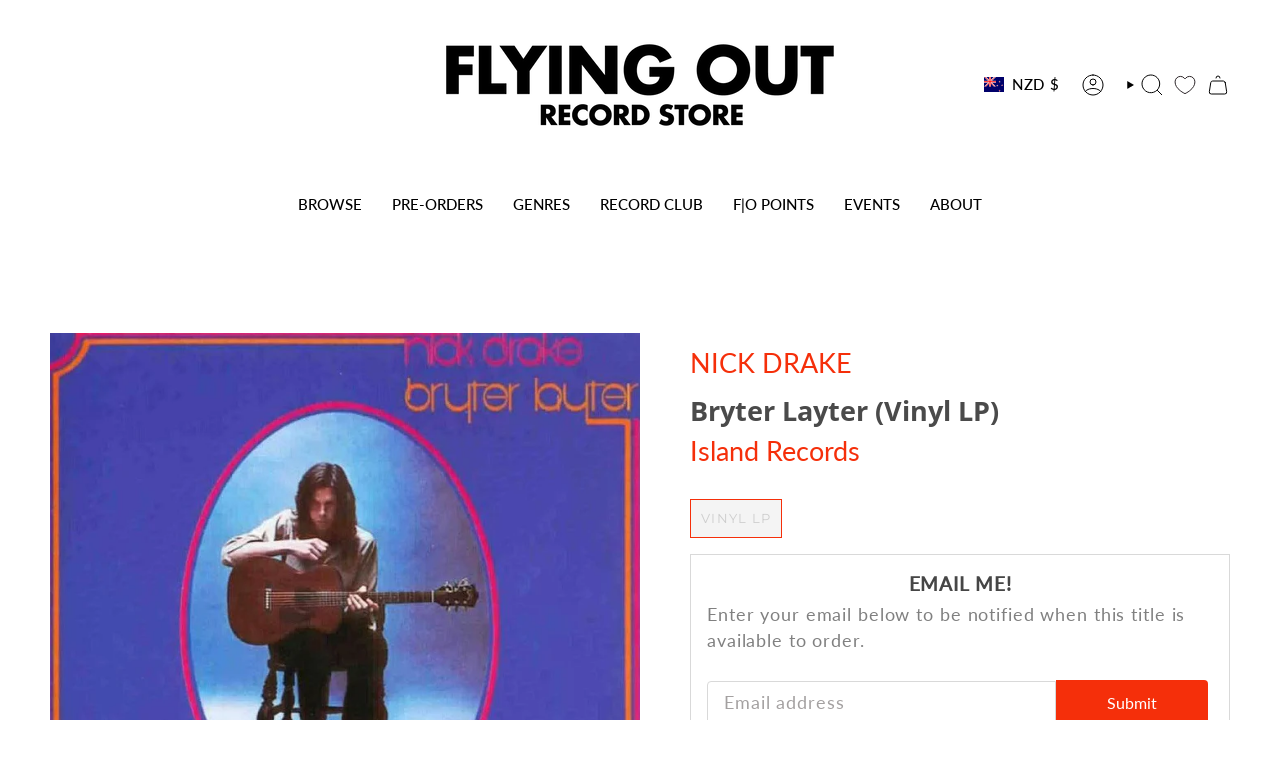

--- FILE ---
content_type: text/html; charset=utf-8
request_url: https://flyingout.co.nz/products/drake-nick-bryter-layter-lp?section_id=api-product-grid-item
body_size: 861
content:
<div id="shopify-section-api-product-grid-item" class="shopify-section">

<div data-api-content>
<div class="grid-item product-item  product-item--left product-item--outer-text  "
    id="product-item--api-product-grid-item-174566893"
    data-grid-item
    
  >
    <div class="product-item__image double__image" data-product-image>
      <a class="product-link" href="/products/drake-nick-bryter-layter-lp" aria-label="Bryter Layter (Vinyl LP)" data-product-link="/products/drake-nick-bryter-layter-lp"><div class="product-item__bg" data-product-image-default><figure class="image-wrapper image-wrapper--cover lazy-image lazy-image--backfill is-loading" style="--aspect-ratio: 1;" data-aos="img-in"
  data-aos-delay="||itemAnimationDelay||"
  data-aos-duration="800"
  data-aos-anchor="||itemAnimationAnchor||"
  data-aos-easing="ease-out-quart"><img src="//flyingout.co.nz/cdn/shop/products/bryter.jpg?crop=center&amp;height=905&amp;v=1641067074&amp;width=905" alt="Bryter Layter - Flying Out" width="905" height="905" loading="eager" srcset="//flyingout.co.nz/cdn/shop/products/bryter.jpg?v=1641067074&amp;width=136 136w, //flyingout.co.nz/cdn/shop/products/bryter.jpg?v=1641067074&amp;width=160 160w, //flyingout.co.nz/cdn/shop/products/bryter.jpg?v=1641067074&amp;width=180 180w, //flyingout.co.nz/cdn/shop/products/bryter.jpg?v=1641067074&amp;width=220 220w, //flyingout.co.nz/cdn/shop/products/bryter.jpg?v=1641067074&amp;width=254 254w, //flyingout.co.nz/cdn/shop/products/bryter.jpg?v=1641067074&amp;width=284 284w, //flyingout.co.nz/cdn/shop/products/bryter.jpg?v=1641067074&amp;width=292 292w, //flyingout.co.nz/cdn/shop/products/bryter.jpg?v=1641067074&amp;width=320 320w, //flyingout.co.nz/cdn/shop/products/bryter.jpg?v=1641067074&amp;width=480 480w, //flyingout.co.nz/cdn/shop/products/bryter.jpg?v=1641067074&amp;width=528 528w, //flyingout.co.nz/cdn/shop/products/bryter.jpg?v=1641067074&amp;width=640 640w, //flyingout.co.nz/cdn/shop/products/bryter.jpg?v=1641067074&amp;width=720 720w, //flyingout.co.nz/cdn/shop/products/bryter.jpg?v=1641067074&amp;width=905 905w" sizes="100vw" fetchpriority="high" class=" is-loading ">
</figure>

&nbsp;</div><hover-images class="product-item__bg__under">
              <div class="product-item__bg__slider" data-hover-slider><div class="product-item__bg__slide"
                    
                    data-hover-slide-touch
                  ><figure class="image-wrapper image-wrapper--cover lazy-image lazy-image--backfill is-loading" style="--aspect-ratio: 1;"><img src="//flyingout.co.nz/cdn/shop/products/bryter.jpg?crop=center&amp;height=905&amp;v=1641067074&amp;width=905" alt="Bryter Layter - Flying Out" width="905" height="905" loading="lazy" srcset="//flyingout.co.nz/cdn/shop/products/bryter.jpg?v=1641067074&amp;width=136 136w, //flyingout.co.nz/cdn/shop/products/bryter.jpg?v=1641067074&amp;width=160 160w, //flyingout.co.nz/cdn/shop/products/bryter.jpg?v=1641067074&amp;width=180 180w, //flyingout.co.nz/cdn/shop/products/bryter.jpg?v=1641067074&amp;width=220 220w, //flyingout.co.nz/cdn/shop/products/bryter.jpg?v=1641067074&amp;width=254 254w, //flyingout.co.nz/cdn/shop/products/bryter.jpg?v=1641067074&amp;width=284 284w, //flyingout.co.nz/cdn/shop/products/bryter.jpg?v=1641067074&amp;width=292 292w, //flyingout.co.nz/cdn/shop/products/bryter.jpg?v=1641067074&amp;width=320 320w, //flyingout.co.nz/cdn/shop/products/bryter.jpg?v=1641067074&amp;width=480 480w, //flyingout.co.nz/cdn/shop/products/bryter.jpg?v=1641067074&amp;width=528 528w, //flyingout.co.nz/cdn/shop/products/bryter.jpg?v=1641067074&amp;width=640 640w, //flyingout.co.nz/cdn/shop/products/bryter.jpg?v=1641067074&amp;width=720 720w, //flyingout.co.nz/cdn/shop/products/bryter.jpg?v=1641067074&amp;width=905 905w" sizes="100vw" class=" is-loading ">
</figure>
</div><div class="product-item__bg__slide"
                    
                      data-hover-slide
                    
                    data-hover-slide-touch
                  ><figure class="image-wrapper image-wrapper--cover lazy-image lazy-image--backfill is-loading" style="--aspect-ratio: 1;"><img src="//flyingout.co.nz/cdn/shop/files/DRAKENICKBRYTERLAYT_2000x_17248490-8d03-4a8b-8277-c15911e8f2ff.webp?crop=center&amp;height=1600&amp;v=1690919889&amp;width=1600" alt="" width="1600" height="1600" loading="lazy" srcset="//flyingout.co.nz/cdn/shop/files/DRAKENICKBRYTERLAYT_2000x_17248490-8d03-4a8b-8277-c15911e8f2ff.webp?v=1690919889&amp;width=136 136w, //flyingout.co.nz/cdn/shop/files/DRAKENICKBRYTERLAYT_2000x_17248490-8d03-4a8b-8277-c15911e8f2ff.webp?v=1690919889&amp;width=160 160w, //flyingout.co.nz/cdn/shop/files/DRAKENICKBRYTERLAYT_2000x_17248490-8d03-4a8b-8277-c15911e8f2ff.webp?v=1690919889&amp;width=180 180w, //flyingout.co.nz/cdn/shop/files/DRAKENICKBRYTERLAYT_2000x_17248490-8d03-4a8b-8277-c15911e8f2ff.webp?v=1690919889&amp;width=220 220w, //flyingout.co.nz/cdn/shop/files/DRAKENICKBRYTERLAYT_2000x_17248490-8d03-4a8b-8277-c15911e8f2ff.webp?v=1690919889&amp;width=254 254w, //flyingout.co.nz/cdn/shop/files/DRAKENICKBRYTERLAYT_2000x_17248490-8d03-4a8b-8277-c15911e8f2ff.webp?v=1690919889&amp;width=284 284w, //flyingout.co.nz/cdn/shop/files/DRAKENICKBRYTERLAYT_2000x_17248490-8d03-4a8b-8277-c15911e8f2ff.webp?v=1690919889&amp;width=292 292w, //flyingout.co.nz/cdn/shop/files/DRAKENICKBRYTERLAYT_2000x_17248490-8d03-4a8b-8277-c15911e8f2ff.webp?v=1690919889&amp;width=320 320w, //flyingout.co.nz/cdn/shop/files/DRAKENICKBRYTERLAYT_2000x_17248490-8d03-4a8b-8277-c15911e8f2ff.webp?v=1690919889&amp;width=480 480w, //flyingout.co.nz/cdn/shop/files/DRAKENICKBRYTERLAYT_2000x_17248490-8d03-4a8b-8277-c15911e8f2ff.webp?v=1690919889&amp;width=528 528w, //flyingout.co.nz/cdn/shop/files/DRAKENICKBRYTERLAYT_2000x_17248490-8d03-4a8b-8277-c15911e8f2ff.webp?v=1690919889&amp;width=640 640w, //flyingout.co.nz/cdn/shop/files/DRAKENICKBRYTERLAYT_2000x_17248490-8d03-4a8b-8277-c15911e8f2ff.webp?v=1690919889&amp;width=720 720w, //flyingout.co.nz/cdn/shop/files/DRAKENICKBRYTERLAYT_2000x_17248490-8d03-4a8b-8277-c15911e8f2ff.webp?v=1690919889&amp;width=960 960w, //flyingout.co.nz/cdn/shop/files/DRAKENICKBRYTERLAYT_2000x_17248490-8d03-4a8b-8277-c15911e8f2ff.webp?v=1690919889&amp;width=1080 1080w, //flyingout.co.nz/cdn/shop/files/DRAKENICKBRYTERLAYT_2000x_17248490-8d03-4a8b-8277-c15911e8f2ff.webp?v=1690919889&amp;width=1296 1296w, //flyingout.co.nz/cdn/shop/files/DRAKENICKBRYTERLAYT_2000x_17248490-8d03-4a8b-8277-c15911e8f2ff.webp?v=1690919889&amp;width=1512 1512w, //flyingout.co.nz/cdn/shop/files/DRAKENICKBRYTERLAYT_2000x_17248490-8d03-4a8b-8277-c15911e8f2ff.webp?v=1690919889&amp;width=1600 1600w" sizes="100vw" class=" fit-cover is-loading ">
</figure>
</div></div>
            </hover-images></a>

      
    </div>

    <div class="product-information"
      style="--swatch-size: var(--swatch-size-filters);"
      data-product-information>
      <div class="product-item__info">
        <a class="product-link" href="/products/drake-nick-bryter-layter-lp" data-product-link="/products/drake-nick-bryter-layter-lp">
          <p class="product-item__title artist">NICK DRAKE</p>
          <p class="product-item__title">Bryter Layter (Vinyl LP)</p>
          <p class="product-item__title vendor">Island Records</p>

          <div class="product-item__price__holder"><div class="product-item__price" data-product-price>
              
<span class="price">
  
    <span class="sold-out">Sold Out</span>
  
</span>

            </div>
          </div>
        </a></div>
    </div>
  </div></div></div>